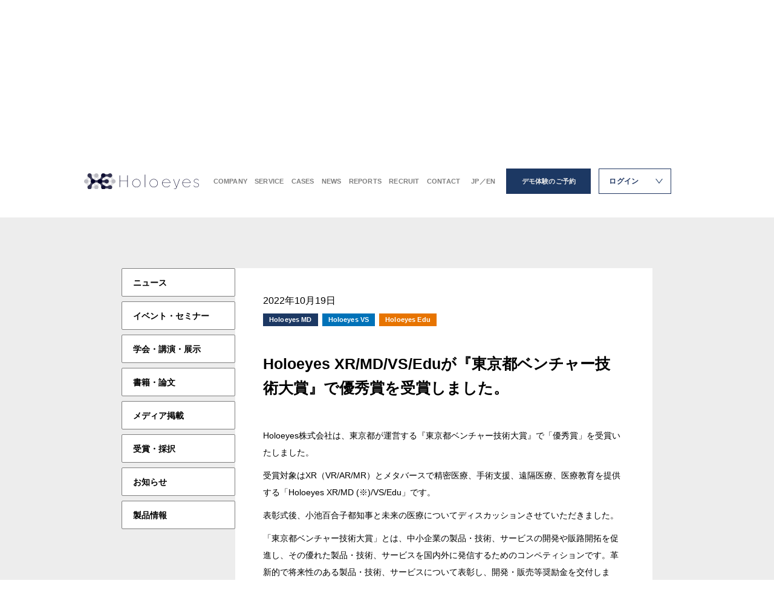

--- FILE ---
content_type: text/html; charset=UTF-8
request_url: https://holoeyes.jp/topics/tokyo_venture_technology_award/
body_size: 10956
content:
<!doctype html>
<html dir="ltr" lang="ja" prefix="og: https://ogp.me/ns#">
<head>
    <meta charset="utf-8">
    <meta http-equiv="X-UA-Compatible" content="IE=edge">
    <meta name="viewport" content="width=device-width,initial-scale=1,user-scalable=no">

    <!--[if lt IE 9]>
    <script src="http://css3-mediaqueries-js.googlecode.com/svn/trunk/css3-mediaqueries.js"></script>
    <script src="http://html5shiv.googlecode.com/svn/trunk/html5.js"></script>
    <![endif]-->

    <meta property="og:type" content="website">
    <meta name="twitter:url" property="og:url" content="https://holoeyes.jp/topics/tokyo_venture_technology_award/">
    <meta name="twitter:image" property="og:image" content="https://holoeyes.jp/wp-content/uploads/2022/10/F0773EBB-7A64-41FC-A0EF-E803FD36E101.jpeg">
    <meta name="twitter:card" content="summary_large_image" />
    <meta name="twitter:site" content="@" />

    <link rel="preconnect" href="https://fonts.googleapis.com">
    <link rel="preconnect" href="https://fonts.gstatic.com" crossorigin>
    <link href="https://fonts.googleapis.com/css2?family=Open+Sans:wght@400;700&display=swap" rel="stylesheet">

    <script src="https://holoeyes.jp/wp-content/themes/holoeyes_2021/assets/js/lib/cssua.min.js"></script>
    
    <link rel="stylesheet" href="https://holoeyes.jp/wp-content/themes/holoeyes_2021/assets/css/style.css?20260123-0704" media="all">
    <link rel="apple-touch-icon" href="https://holoeyes.jp/wp-content/themes/holoeyes_2021/assets/img/apple-touch-icon.png">
    <link rel="shortcut icon" href="https://holoeyes.jp/wp-content/themes/holoeyes_2021/assets/img/favicon.ico">

    
		<!-- All in One SEO 4.9.3 - aioseo.com -->
	<meta name="description" content="Holoeyes株式会社は、東京都が運営する『東京都ベンチャー技術大賞』で「優秀賞」を受賞いたしました。 受賞" />
	<meta name="robots" content="max-image-preview:large" />
	<link rel="canonical" href="https://holoeyes.jp/topics/tokyo_venture_technology_award/" />
	<meta name="generator" content="All in One SEO (AIOSEO) 4.9.3" />

		<!-- Global site tag (gtag.js) - Google Analytics -->
<script async src="https://www.googletagmanager.com/gtag/js?id=UA-118265751-1"></script>
<script>
 window.dataLayer = window.dataLayer || [];
 function gtag(){dataLayer.push(arguments);}
 gtag('js', new Date());

 gtag('config', 'UA-118265751-1');
</script>
		<meta property="og:locale" content="ja_JP" />
		<meta property="og:site_name" content="Holoeyes株式会社 - 医用画像と医療知見を空間的に再現・共有し医療の最適化を実現する" />
		<meta property="og:type" content="article" />
		<meta property="og:title" content="Holoeyes XR/MD/VS/Eduが『東京都ベンチャー技術大賞』で優秀賞を受賞しました。 - Holoeyes株式会社" />
		<meta property="og:description" content="Holoeyes株式会社は、東京都が運営する『東京都ベンチャー技術大賞』で「優秀賞」を受賞いたしました。 受賞" />
		<meta property="og:url" content="https://holoeyes.jp/topics/tokyo_venture_technology_award/" />
		<meta property="article:published_time" content="2022-10-19T10:10:46+00:00" />
		<meta property="article:modified_time" content="2024-06-12T06:43:50+00:00" />
		<meta property="article:publisher" content="https://www.facebook.com/Holoeyes" />
		<meta name="twitter:card" content="summary" />
		<meta name="twitter:title" content="Holoeyes XR/MD/VS/Eduが『東京都ベンチャー技術大賞』で優秀賞を受賞しました。 - Holoeyes株式会社" />
		<meta name="twitter:description" content="Holoeyes株式会社は、東京都が運営する『東京都ベンチャー技術大賞』で「優秀賞」を受賞いたしました。 受賞" />
		<script type="application/ld+json" class="aioseo-schema">
			{"@context":"https:\/\/schema.org","@graph":[{"@type":"BreadcrumbList","@id":"https:\/\/holoeyes.jp\/topics\/tokyo_venture_technology_award\/#breadcrumblist","itemListElement":[{"@type":"ListItem","@id":"https:\/\/holoeyes.jp#listItem","position":1,"name":"\u30db\u30fc\u30e0","item":"https:\/\/holoeyes.jp","nextItem":{"@type":"ListItem","@id":"https:\/\/holoeyes.jp\/topics\/#listItem","name":"NEWS"}},{"@type":"ListItem","@id":"https:\/\/holoeyes.jp\/topics\/#listItem","position":2,"name":"NEWS","item":"https:\/\/holoeyes.jp\/topics\/","nextItem":{"@type":"ListItem","@id":"https:\/\/holoeyes.jp\/topics_category\/top-news\/#listItem","name":"\u30cb\u30e5\u30fc\u30b9"},"previousItem":{"@type":"ListItem","@id":"https:\/\/holoeyes.jp#listItem","name":"\u30db\u30fc\u30e0"}},{"@type":"ListItem","@id":"https:\/\/holoeyes.jp\/topics_category\/top-news\/#listItem","position":3,"name":"\u30cb\u30e5\u30fc\u30b9","item":"https:\/\/holoeyes.jp\/topics_category\/top-news\/","nextItem":{"@type":"ListItem","@id":"https:\/\/holoeyes.jp\/topics\/tokyo_venture_technology_award\/#listItem","name":"Holoeyes XR\/MD\/VS\/Edu\u304c\u300e\u6771\u4eac\u90fd\u30d9\u30f3\u30c1\u30e3\u30fc\u6280\u8853\u5927\u8cde\u300f\u3067\u512a\u79c0\u8cde\u3092\u53d7\u8cde\u3057\u307e\u3057\u305f\u3002"},"previousItem":{"@type":"ListItem","@id":"https:\/\/holoeyes.jp\/topics\/#listItem","name":"NEWS"}},{"@type":"ListItem","@id":"https:\/\/holoeyes.jp\/topics\/tokyo_venture_technology_award\/#listItem","position":4,"name":"Holoeyes XR\/MD\/VS\/Edu\u304c\u300e\u6771\u4eac\u90fd\u30d9\u30f3\u30c1\u30e3\u30fc\u6280\u8853\u5927\u8cde\u300f\u3067\u512a\u79c0\u8cde\u3092\u53d7\u8cde\u3057\u307e\u3057\u305f\u3002","previousItem":{"@type":"ListItem","@id":"https:\/\/holoeyes.jp\/topics_category\/top-news\/#listItem","name":"\u30cb\u30e5\u30fc\u30b9"}}]},{"@type":"Organization","@id":"https:\/\/holoeyes.jp\/#organization","name":"Holoeyes\u682a\u5f0f\u4f1a\u793e","description":"\u300c\u533b\u7528\u753b\u50cf\u3068\u533b\u7642\u77e5\u898b\u3092\u7a7a\u9593\u7684\u306b\u518d\u73fe\u30fb\u5171\u6709\u3057\u3001\u533b\u7642\u306e\u6700\u9069\u5316\u3092\u5b9f\u73fe\u3059\u308b\u300d\u3092\u30df\u30c3\u30b7\u30e7\u30f3\u306b\u63b2\u3052\u30012016\u5e74\u306b\u8a2d\u7acb\u3002\u533b\u7528\u753b\u50cf\u30923\u6b21\u5143\u8868\u793a\u3059\u308b\u533b\u7642\u7528\u753b\u50cf\u51e6\u7406\u30bd\u30d5\u30c8\u30a6\u30a7\u30a2\u300cHoloeyes MD\u300d\u3092\u8ef8\u306b\u3001\u81e8\u5e8a\u30fb\u30c8\u30ec\u30fc\u30cb\u30f3\u30b0\u30fb\u6559\u80b2\u5411\u3051\u306eVR\u30a2\u30d7\u30ea\u958b\u767a\u3084\u30c7\u30fc\u30bf\u63d0\u4f9b\u30b5\u30fc\u30d3\u30b9\u3092\u5c55\u958b\u3057\u3066\u3044\u307e\u3059\u30022024\u5e74\u672b\u3088\u308a\u3001XR\u30b3\u30f3\u30c6\u30f3\u30c4\u306e\u53d7\u8a17\u5236\u4f5c\u304b\u3089\u904b\u7528\u307e\u3067\u3092\u4e00\u6c17\u901a\u8cab\u3067\u30b5\u30dd\u30fc\u30c8\u3059\u308b\u6cd5\u4eba\u5411\u3051\u30bd\u30ea\u30e5\u30fc\u30b7\u30e7\u30f3\u300cHoloeyes Biz\u300d\u3092\u958b\u59cb\u3059\u308b\u307b\u304b\u3001\u6d77\u5916\u5c55\u958b\u306b\u3082\u6ce8\u529b\u3057\u3066\u304a\u308a\u3001\u56fd\u5185\u5916\u3067XR\u6280\u8853\u306e\u793e\u4f1a\u5b9f\u88c5\u3092\u63a8\u9032\u3057\u3066\u3044\u307e\u3059\u3002","url":"https:\/\/holoeyes.jp\/","foundingDate":"2016-10-21","logo":{"@type":"ImageObject","url":"https:\/\/holoeyes.jp\/wp-content\/uploads\/2026\/01\/Twitter-post-1.png","@id":"https:\/\/holoeyes.jp\/topics\/tokyo_venture_technology_award\/#organizationLogo","width":1200,"height":675},"image":{"@id":"https:\/\/holoeyes.jp\/topics\/tokyo_venture_technology_award\/#organizationLogo"},"sameAs":["https:\/\/www.facebook.com\/Holoeyes","https:\/\/www.youtube.com\/channel\/UCJVx09fZyckabh-nDLsQZKQ"]},{"@type":"WebPage","@id":"https:\/\/holoeyes.jp\/topics\/tokyo_venture_technology_award\/#webpage","url":"https:\/\/holoeyes.jp\/topics\/tokyo_venture_technology_award\/","name":"Holoeyes XR\/MD\/VS\/Edu\u304c\u300e\u6771\u4eac\u90fd\u30d9\u30f3\u30c1\u30e3\u30fc\u6280\u8853\u5927\u8cde\u300f\u3067\u512a\u79c0\u8cde\u3092\u53d7\u8cde\u3057\u307e\u3057\u305f\u3002 - Holoeyes\u682a\u5f0f\u4f1a\u793e","description":"Holoeyes\u682a\u5f0f\u4f1a\u793e\u306f\u3001\u6771\u4eac\u90fd\u304c\u904b\u55b6\u3059\u308b\u300e\u6771\u4eac\u90fd\u30d9\u30f3\u30c1\u30e3\u30fc\u6280\u8853\u5927\u8cde\u300f\u3067\u300c\u512a\u79c0\u8cde\u300d\u3092\u53d7\u8cde\u3044\u305f\u3057\u307e\u3057\u305f\u3002 \u53d7\u8cde","inLanguage":"ja","isPartOf":{"@id":"https:\/\/holoeyes.jp\/#website"},"breadcrumb":{"@id":"https:\/\/holoeyes.jp\/topics\/tokyo_venture_technology_award\/#breadcrumblist"},"datePublished":"2022-10-19T19:10:46+09:00","dateModified":"2024-06-12T15:43:50+09:00"},{"@type":"WebSite","@id":"https:\/\/holoeyes.jp\/#website","url":"https:\/\/holoeyes.jp\/","name":"Holoeyes\u682a\u5f0f\u4f1a\u793e","description":"\u533b\u7528\u753b\u50cf\u3068\u533b\u7642\u77e5\u898b\u3092\u7a7a\u9593\u7684\u306b\u518d\u73fe\u30fb\u5171\u6709\u3057\u533b\u7642\u306e\u6700\u9069\u5316\u3092\u5b9f\u73fe\u3059\u308b","inLanguage":"ja","publisher":{"@id":"https:\/\/holoeyes.jp\/#organization"}}]}
		</script>
		<!-- All in One SEO -->

<link rel='dns-prefetch' href='//www.googletagmanager.com' />
<meta name="generator" content="Site Kit by Google 1.170.0" /><link rel="icon" href="https://holoeyes.jp/wp-content/uploads/2026/01/cropped-case_bg-150x150.png" sizes="32x32" />
<link rel="icon" href="https://holoeyes.jp/wp-content/uploads/2026/01/cropped-case_bg-300x300.png" sizes="192x192" />
<link rel="apple-touch-icon" href="https://holoeyes.jp/wp-content/uploads/2026/01/cropped-case_bg-300x300.png" />
<meta name="msapplication-TileImage" content="https://holoeyes.jp/wp-content/uploads/2026/01/cropped-case_bg-300x300.png" />
		<style type="text/css" id="wp-custom-css">
			/* 記事コンテンツ内のWordPress画像をレスポンシブ化（カスタムサイズ考慮版） */
body.single-topics .article_detail_content img[class*="wp-image-"] {
    /* 最大幅は100%に制限するが、元のサイズがより小さい場合はそちらを優先 */
    max-width: 100% !important;
    height: auto !important;
    max-height: none !important;
}

/* 画像コンテナ */
body.single-topics .article_detail_content .wp-caption {
    max-width: 100% !important;
    overflow: hidden !important;
}

/* 画像を含むpタグ */
body.single-topics .article_detail_content p:has(img[class*="wp-image-"]) {
    max-width: 100% !important;
    overflow: hidden !important;
}
		</style>
		    <!-- Google Tag Manager -->
    <script>(function(w,d,s,l,i){w[l]=w[l]||[];w[l].push({'gtm.start':
    new Date().getTime(),event:'gtm.js'});var f=d.getElementsByTagName(s)[0],
    j=d.createElement(s),dl=l!='dataLayer'?'&l='+l:'';j.async=true;j.src=
    'https://www.googletagmanager.com/gtm.js?id='+i+dl;f.parentNode.insertBefore(j,f);
    })(window,document,'script','dataLayer','GTM-N94MVQ65');</script>
    <!-- End Google Tag Manager -->
    <!-- Facebook Pixel Code -->
    <script>
      !function(f,b,e,v,n,t,s)
      {if(f.fbq)return;n=f.fbq=function(){n.callMethod?
          n.callMethod.apply(n,arguments):n.queue.push(arguments)};
          if(!f._fbq)f._fbq=n;n.push=n;n.loaded=!0;n.version='2.0';
          n.queue=[];t=b.createElement(e);t.async=!0;
          t.src=v;s=b.getElementsByTagName(e)[0];
          s.parentNode.insertBefore(t,s)}(window, document,'script',
              'https://connect.facebook.net/en_US/fbevents.js');
          fbq('init', '902321950394766');
          fbq('track', 'PageView');
      </script>
      <noscript><img height="1" width="1" style="display:none"
          src="https://www.facebook.com/tr?id=902321950394766&ev=PageView&noscript=1"
          /></noscript>
    <!-- End Facebook Pixel Code -->
    <style id='global-styles-inline-css' type='text/css'>
:root{--wp--preset--aspect-ratio--square: 1;--wp--preset--aspect-ratio--4-3: 4/3;--wp--preset--aspect-ratio--3-4: 3/4;--wp--preset--aspect-ratio--3-2: 3/2;--wp--preset--aspect-ratio--2-3: 2/3;--wp--preset--aspect-ratio--16-9: 16/9;--wp--preset--aspect-ratio--9-16: 9/16;--wp--preset--color--black: #000000;--wp--preset--color--cyan-bluish-gray: #abb8c3;--wp--preset--color--white: #ffffff;--wp--preset--color--pale-pink: #f78da7;--wp--preset--color--vivid-red: #cf2e2e;--wp--preset--color--luminous-vivid-orange: #ff6900;--wp--preset--color--luminous-vivid-amber: #fcb900;--wp--preset--color--light-green-cyan: #7bdcb5;--wp--preset--color--vivid-green-cyan: #00d084;--wp--preset--color--pale-cyan-blue: #8ed1fc;--wp--preset--color--vivid-cyan-blue: #0693e3;--wp--preset--color--vivid-purple: #9b51e0;--wp--preset--gradient--vivid-cyan-blue-to-vivid-purple: linear-gradient(135deg,rgb(6,147,227) 0%,rgb(155,81,224) 100%);--wp--preset--gradient--light-green-cyan-to-vivid-green-cyan: linear-gradient(135deg,rgb(122,220,180) 0%,rgb(0,208,130) 100%);--wp--preset--gradient--luminous-vivid-amber-to-luminous-vivid-orange: linear-gradient(135deg,rgb(252,185,0) 0%,rgb(255,105,0) 100%);--wp--preset--gradient--luminous-vivid-orange-to-vivid-red: linear-gradient(135deg,rgb(255,105,0) 0%,rgb(207,46,46) 100%);--wp--preset--gradient--very-light-gray-to-cyan-bluish-gray: linear-gradient(135deg,rgb(238,238,238) 0%,rgb(169,184,195) 100%);--wp--preset--gradient--cool-to-warm-spectrum: linear-gradient(135deg,rgb(74,234,220) 0%,rgb(151,120,209) 20%,rgb(207,42,186) 40%,rgb(238,44,130) 60%,rgb(251,105,98) 80%,rgb(254,248,76) 100%);--wp--preset--gradient--blush-light-purple: linear-gradient(135deg,rgb(255,206,236) 0%,rgb(152,150,240) 100%);--wp--preset--gradient--blush-bordeaux: linear-gradient(135deg,rgb(254,205,165) 0%,rgb(254,45,45) 50%,rgb(107,0,62) 100%);--wp--preset--gradient--luminous-dusk: linear-gradient(135deg,rgb(255,203,112) 0%,rgb(199,81,192) 50%,rgb(65,88,208) 100%);--wp--preset--gradient--pale-ocean: linear-gradient(135deg,rgb(255,245,203) 0%,rgb(182,227,212) 50%,rgb(51,167,181) 100%);--wp--preset--gradient--electric-grass: linear-gradient(135deg,rgb(202,248,128) 0%,rgb(113,206,126) 100%);--wp--preset--gradient--midnight: linear-gradient(135deg,rgb(2,3,129) 0%,rgb(40,116,252) 100%);--wp--preset--font-size--small: 13px;--wp--preset--font-size--medium: 20px;--wp--preset--font-size--large: 36px;--wp--preset--font-size--x-large: 42px;--wp--preset--spacing--20: 0.44rem;--wp--preset--spacing--30: 0.67rem;--wp--preset--spacing--40: 1rem;--wp--preset--spacing--50: 1.5rem;--wp--preset--spacing--60: 2.25rem;--wp--preset--spacing--70: 3.38rem;--wp--preset--spacing--80: 5.06rem;--wp--preset--shadow--natural: 6px 6px 9px rgba(0, 0, 0, 0.2);--wp--preset--shadow--deep: 12px 12px 50px rgba(0, 0, 0, 0.4);--wp--preset--shadow--sharp: 6px 6px 0px rgba(0, 0, 0, 0.2);--wp--preset--shadow--outlined: 6px 6px 0px -3px rgb(255, 255, 255), 6px 6px rgb(0, 0, 0);--wp--preset--shadow--crisp: 6px 6px 0px rgb(0, 0, 0);}:where(.is-layout-flex){gap: 0.5em;}:where(.is-layout-grid){gap: 0.5em;}body .is-layout-flex{display: flex;}.is-layout-flex{flex-wrap: wrap;align-items: center;}.is-layout-flex > :is(*, div){margin: 0;}body .is-layout-grid{display: grid;}.is-layout-grid > :is(*, div){margin: 0;}:where(.wp-block-columns.is-layout-flex){gap: 2em;}:where(.wp-block-columns.is-layout-grid){gap: 2em;}:where(.wp-block-post-template.is-layout-flex){gap: 1.25em;}:where(.wp-block-post-template.is-layout-grid){gap: 1.25em;}.has-black-color{color: var(--wp--preset--color--black) !important;}.has-cyan-bluish-gray-color{color: var(--wp--preset--color--cyan-bluish-gray) !important;}.has-white-color{color: var(--wp--preset--color--white) !important;}.has-pale-pink-color{color: var(--wp--preset--color--pale-pink) !important;}.has-vivid-red-color{color: var(--wp--preset--color--vivid-red) !important;}.has-luminous-vivid-orange-color{color: var(--wp--preset--color--luminous-vivid-orange) !important;}.has-luminous-vivid-amber-color{color: var(--wp--preset--color--luminous-vivid-amber) !important;}.has-light-green-cyan-color{color: var(--wp--preset--color--light-green-cyan) !important;}.has-vivid-green-cyan-color{color: var(--wp--preset--color--vivid-green-cyan) !important;}.has-pale-cyan-blue-color{color: var(--wp--preset--color--pale-cyan-blue) !important;}.has-vivid-cyan-blue-color{color: var(--wp--preset--color--vivid-cyan-blue) !important;}.has-vivid-purple-color{color: var(--wp--preset--color--vivid-purple) !important;}.has-black-background-color{background-color: var(--wp--preset--color--black) !important;}.has-cyan-bluish-gray-background-color{background-color: var(--wp--preset--color--cyan-bluish-gray) !important;}.has-white-background-color{background-color: var(--wp--preset--color--white) !important;}.has-pale-pink-background-color{background-color: var(--wp--preset--color--pale-pink) !important;}.has-vivid-red-background-color{background-color: var(--wp--preset--color--vivid-red) !important;}.has-luminous-vivid-orange-background-color{background-color: var(--wp--preset--color--luminous-vivid-orange) !important;}.has-luminous-vivid-amber-background-color{background-color: var(--wp--preset--color--luminous-vivid-amber) !important;}.has-light-green-cyan-background-color{background-color: var(--wp--preset--color--light-green-cyan) !important;}.has-vivid-green-cyan-background-color{background-color: var(--wp--preset--color--vivid-green-cyan) !important;}.has-pale-cyan-blue-background-color{background-color: var(--wp--preset--color--pale-cyan-blue) !important;}.has-vivid-cyan-blue-background-color{background-color: var(--wp--preset--color--vivid-cyan-blue) !important;}.has-vivid-purple-background-color{background-color: var(--wp--preset--color--vivid-purple) !important;}.has-black-border-color{border-color: var(--wp--preset--color--black) !important;}.has-cyan-bluish-gray-border-color{border-color: var(--wp--preset--color--cyan-bluish-gray) !important;}.has-white-border-color{border-color: var(--wp--preset--color--white) !important;}.has-pale-pink-border-color{border-color: var(--wp--preset--color--pale-pink) !important;}.has-vivid-red-border-color{border-color: var(--wp--preset--color--vivid-red) !important;}.has-luminous-vivid-orange-border-color{border-color: var(--wp--preset--color--luminous-vivid-orange) !important;}.has-luminous-vivid-amber-border-color{border-color: var(--wp--preset--color--luminous-vivid-amber) !important;}.has-light-green-cyan-border-color{border-color: var(--wp--preset--color--light-green-cyan) !important;}.has-vivid-green-cyan-border-color{border-color: var(--wp--preset--color--vivid-green-cyan) !important;}.has-pale-cyan-blue-border-color{border-color: var(--wp--preset--color--pale-cyan-blue) !important;}.has-vivid-cyan-blue-border-color{border-color: var(--wp--preset--color--vivid-cyan-blue) !important;}.has-vivid-purple-border-color{border-color: var(--wp--preset--color--vivid-purple) !important;}.has-vivid-cyan-blue-to-vivid-purple-gradient-background{background: var(--wp--preset--gradient--vivid-cyan-blue-to-vivid-purple) !important;}.has-light-green-cyan-to-vivid-green-cyan-gradient-background{background: var(--wp--preset--gradient--light-green-cyan-to-vivid-green-cyan) !important;}.has-luminous-vivid-amber-to-luminous-vivid-orange-gradient-background{background: var(--wp--preset--gradient--luminous-vivid-amber-to-luminous-vivid-orange) !important;}.has-luminous-vivid-orange-to-vivid-red-gradient-background{background: var(--wp--preset--gradient--luminous-vivid-orange-to-vivid-red) !important;}.has-very-light-gray-to-cyan-bluish-gray-gradient-background{background: var(--wp--preset--gradient--very-light-gray-to-cyan-bluish-gray) !important;}.has-cool-to-warm-spectrum-gradient-background{background: var(--wp--preset--gradient--cool-to-warm-spectrum) !important;}.has-blush-light-purple-gradient-background{background: var(--wp--preset--gradient--blush-light-purple) !important;}.has-blush-bordeaux-gradient-background{background: var(--wp--preset--gradient--blush-bordeaux) !important;}.has-luminous-dusk-gradient-background{background: var(--wp--preset--gradient--luminous-dusk) !important;}.has-pale-ocean-gradient-background{background: var(--wp--preset--gradient--pale-ocean) !important;}.has-electric-grass-gradient-background{background: var(--wp--preset--gradient--electric-grass) !important;}.has-midnight-gradient-background{background: var(--wp--preset--gradient--midnight) !important;}.has-small-font-size{font-size: var(--wp--preset--font-size--small) !important;}.has-medium-font-size{font-size: var(--wp--preset--font-size--medium) !important;}.has-large-font-size{font-size: var(--wp--preset--font-size--large) !important;}.has-x-large-font-size{font-size: var(--wp--preset--font-size--x-large) !important;}
/*# sourceURL=global-styles-inline-css */
</style>
<style id='wp-img-auto-sizes-contain-inline-css' type='text/css'>
img:is([sizes=auto i],[sizes^="auto," i]){contain-intrinsic-size:3000px 1500px}
/*# sourceURL=wp-img-auto-sizes-contain-inline-css */
</style>
<style id='wp-block-library-inline-css' type='text/css'>
:root{--wp-block-synced-color:#7a00df;--wp-block-synced-color--rgb:122,0,223;--wp-bound-block-color:var(--wp-block-synced-color);--wp-editor-canvas-background:#ddd;--wp-admin-theme-color:#007cba;--wp-admin-theme-color--rgb:0,124,186;--wp-admin-theme-color-darker-10:#006ba1;--wp-admin-theme-color-darker-10--rgb:0,107,160.5;--wp-admin-theme-color-darker-20:#005a87;--wp-admin-theme-color-darker-20--rgb:0,90,135;--wp-admin-border-width-focus:2px}@media (min-resolution:192dpi){:root{--wp-admin-border-width-focus:1.5px}}.wp-element-button{cursor:pointer}:root .has-very-light-gray-background-color{background-color:#eee}:root .has-very-dark-gray-background-color{background-color:#313131}:root .has-very-light-gray-color{color:#eee}:root .has-very-dark-gray-color{color:#313131}:root .has-vivid-green-cyan-to-vivid-cyan-blue-gradient-background{background:linear-gradient(135deg,#00d084,#0693e3)}:root .has-purple-crush-gradient-background{background:linear-gradient(135deg,#34e2e4,#4721fb 50%,#ab1dfe)}:root .has-hazy-dawn-gradient-background{background:linear-gradient(135deg,#faaca8,#dad0ec)}:root .has-subdued-olive-gradient-background{background:linear-gradient(135deg,#fafae1,#67a671)}:root .has-atomic-cream-gradient-background{background:linear-gradient(135deg,#fdd79a,#004a59)}:root .has-nightshade-gradient-background{background:linear-gradient(135deg,#330968,#31cdcf)}:root .has-midnight-gradient-background{background:linear-gradient(135deg,#020381,#2874fc)}:root{--wp--preset--font-size--normal:16px;--wp--preset--font-size--huge:42px}.has-regular-font-size{font-size:1em}.has-larger-font-size{font-size:2.625em}.has-normal-font-size{font-size:var(--wp--preset--font-size--normal)}.has-huge-font-size{font-size:var(--wp--preset--font-size--huge)}.has-text-align-center{text-align:center}.has-text-align-left{text-align:left}.has-text-align-right{text-align:right}.has-fit-text{white-space:nowrap!important}#end-resizable-editor-section{display:none}.aligncenter{clear:both}.items-justified-left{justify-content:flex-start}.items-justified-center{justify-content:center}.items-justified-right{justify-content:flex-end}.items-justified-space-between{justify-content:space-between}.screen-reader-text{border:0;clip-path:inset(50%);height:1px;margin:-1px;overflow:hidden;padding:0;position:absolute;width:1px;word-wrap:normal!important}.screen-reader-text:focus{background-color:#ddd;clip-path:none;color:#444;display:block;font-size:1em;height:auto;left:5px;line-height:normal;padding:15px 23px 14px;text-decoration:none;top:5px;width:auto;z-index:100000}html :where(.has-border-color){border-style:solid}html :where([style*=border-top-color]){border-top-style:solid}html :where([style*=border-right-color]){border-right-style:solid}html :where([style*=border-bottom-color]){border-bottom-style:solid}html :where([style*=border-left-color]){border-left-style:solid}html :where([style*=border-width]){border-style:solid}html :where([style*=border-top-width]){border-top-style:solid}html :where([style*=border-right-width]){border-right-style:solid}html :where([style*=border-bottom-width]){border-bottom-style:solid}html :where([style*=border-left-width]){border-left-style:solid}html :where(img[class*=wp-image-]){height:auto;max-width:100%}:where(figure){margin:0 0 1em}html :where(.is-position-sticky){--wp-admin--admin-bar--position-offset:var(--wp-admin--admin-bar--height,0px)}@media screen and (max-width:600px){html :where(.is-position-sticky){--wp-admin--admin-bar--position-offset:0px}}
/*# sourceURL=/wp-includes/css/dist/block-library/common.min.css */
</style>
<style id='classic-theme-styles-inline-css' type='text/css'>
/*! This file is auto-generated */
.wp-block-button__link{color:#fff;background-color:#32373c;border-radius:9999px;box-shadow:none;text-decoration:none;padding:calc(.667em + 2px) calc(1.333em + 2px);font-size:1.125em}.wp-block-file__button{background:#32373c;color:#fff;text-decoration:none}
/*# sourceURL=/wp-includes/css/classic-themes.min.css */
</style>
</head>

<body class="wp-singular topics-template-default single single-topics postid-3218 wp-theme-holoeyes_2021">
    <!-- Google Tag Manager (noscript) -->
    <noscript><iframe src="https://www.googletagmanager.com/ns.html?id=GTM-N94MVQ65"
    height="0" width="0" style="display:none;visibility:hidden"></iframe></noscript>
    <!-- End Google Tag Manager (noscript) -->
    <header class="header">
        <div class="header_content">
            <div class="header_logo">
                <a href="https://holoeyes.jp">
                    <img src="https://holoeyes.jp/wp-content/themes/holoeyes_2021/assets/img/header_logo.svg" width="190" height="26.5" alt="">
                </a>
            </div>
                            <div class="header_link">
                    <div class="header_nav">
                        <a class="header_nav--item" href="https://holoeyes.jp/company">COMPANY</a>
                        <a class="header_nav--item" href="https://holoeyes.jp/service">SERVICE</a>
                        <a class="header_nav--item" href="https://holoeyes.jp/voices">CASES</a>
                        <a class="header_nav--item" href="https://holoeyes.jp/topics">NEWS</a>
                        <a class="header_nav--item" href="https://holoeyes.jp/reports">REPORTS</a>
                        <a class="header_nav--item" href="https://holoeyes.jp/recruit">RECRUIT</a>
                        <a class="header_nav--item" href="https://forms.gle/ybntyoG3bi1HRhbk6" target="_blank">CONTACT</a>
                        <a class="header_nav--item header_nav--item--jpen" href="https://holoeyes.jp/en">JP／EN</a>
                    </div>
                    <div class="header_demo">
                        <a href="https://forms.gle/CYX4uAPuA4xmhEqN9" target="_blank">
                            デモ体験のご予約
                        </a>
                    </div>
                    <div class="header_login">
                        <div class="header_login_button">
                            <p>
                                ログイン
                            </p>
                        </div>
                        <div class="header_login_nav">
                            <a href="https://md.holoeyes.jp/" class="header_login_nav--item" target="_blank">
                                Holoeyes MD
                            </a>
                            <a href="https://edu.holoeyes.jp/users/sign_in" class="header_login_nav--item" target="_blank">
                                Holoeyes Edu
                            </a>
                            <a href="https://holoeyes.jp/partner" class="header_login_nav--item">
                                Partner Site
                            </a>
                        </div>
                    </div>
                </div>
                        <div class="header_button">
                <span></span>
                <span></span>
            </div>
        </div>
    </header>
    <nav class="header_menu sp">
        <div class="header_menu_close">
            <img src="https://holoeyes.jp/wp-content/themes/holoeyes_2021/assets/img/header_menu_close@2x.png" width="22.5" height="22.5" alt="">
        </div>  
        <div class="header_menu_content">
            <a href="https://holoeyes.jp" class="header_menu_logo">
                <img src="https://holoeyes.jp/wp-content/themes/holoeyes_2021/assets/img/header_logo.svg" width="257" height="36" alt="">
            </a>
            <div class="header_menu_group">
                <p class="header_menu_group_title">
                    ログイン
                </p>
                <div class="header_menu_group_content">
                    <a href="https://md.holoeyes.jp/" class="header_menu_group--item" target="_blank">
                        Holoeyes MD
                    </a>
                    <a href="https://edu.holoeyes.jp/users/sign_in" class="header_menu_group--item" target="_blank">
                        Holoeyes Edu
                    </a>
                    <a href="https://holoeyes.jp/partner" class="header_menu_group--item">
                        Partner Site
                    </a>
                </div>
            </div>
            <div class="header_menu_group">
                <p class="header_menu_group_title">
                    会社概要
                </p>
                <div class="header_menu_group_content">
                    <a href="https://holoeyes.jp/company" class="header_menu_group--item">
                        企業理念
                    </a>
                    <a href="https://holoeyes.jp/company/members" class="header_menu_group--item">
                        メンバー紹介
                    </a>
                    <a href="https://holoeyes.jp/company/partners" class="header_menu_group--item">
                        販売代理店紹介
                    </a>
                    <a href="https://holoeyes.jp/company/overview" class="header_menu_group--item">
                        会社概要
                    </a>
                </div>
            </div>
            <div class="header_menu_group">
                <p class="header_menu_group_title">
                    サービス
                </p>
                <div class="header_menu_group_content">
                    <a href="https://holoeyes.jp/service/" class="header_menu_group--item">
                        製品一覧
                    </a>
                    <a href="https://holoeyes.jp/service/md" class="header_menu_group--item">
                        Holoeyes MD
                    </a>
                    <a href="https://holoeyes.jp/service/vs" class="header_menu_group--item">
                        Holoeyes VS
                    </a>
                    <a href="https://holoeyes.jp/service/edu" class="header_menu_group--item">
                        Holoeyes Edu
                    </a>
                    <a href="https://holoeyes.jp/service/biz" class="header_menu_group--item">
                        Holoeyes Biz
                    </a>
                </div>
            </div>
            <a class="header_menu--item" href="https://holoeyes.jp/voices">CASES</a>
            <a class="header_menu--item" href="https://holoeyes.jp/topics">NEWS</a>
            <a class="header_menu--item" href="https://holoeyes.jp/recruit">RECRUIT</a>
            <a class="header_menu--item" href="https://forms.gle/ybntyoG3bi1HRhbk6" target="_blank">CONTACT</a>
            <a class="header_menu--item" href="https://forms.gle/CYX4uAPuA4xmhEqN9" target="_blank">
                デモ体験のご予約
            </a>
                            <a class="header_menu--item" href="https://holoeyes.jp/en">English</a>
                    </div> 
    </nav>
<main class="lower news">
  <div class="news_visual">
    <div class="news_visual_bg">
      <div class="news_visual_bg--item"></div>
      <div class="news_visual_bg--item"></div>
    </div>
    <div class="news_visual_title">
      <h3>
        NEWS
      </h3>
      <h2>
        最新ニュース
      </h2>
    </div>
  </div>
  <section class="news_content">
    <div class="article_cat">
      <a href="https://holoeyes.jp/topics_category/top-news/" class="article_cat--item">ニュース</a><a href="https://holoeyes.jp/topics_category/event-seminar/" class="article_cat--item">イベント・セミナー</a><a href="https://holoeyes.jp/topics_category/conference-lecture/" class="article_cat--item">学会・講演・展示</a><a href="https://holoeyes.jp/topics_category/books-treatises/" class="article_cat--item">書籍・論文</a><a href="https://holoeyes.jp/topics_category/publication/" class="article_cat--item">メディア掲載</a><a href="https://holoeyes.jp/topics_category/award/" class="article_cat--item">受賞・採択</a><a href="https://holoeyes.jp/topics_category/notice/" class="article_cat--item">お知らせ</a><a href="https://holoeyes.jp/topics_category/service/" class="article_cat--item">製品情報</a>    </div>
    <div class="article_detail">
      <p class="article_detail_date">
        2022年10月19日      </p>
      <div class="article_detail_tag">
        <span class="article_detail_tag--item article_detail_tag--item--holoeyes-md">Holoeyes MD</span><span class="article_detail_tag--item article_detail_tag--item--holoeyes-vs">Holoeyes VS</span><span class="article_detail_tag--item article_detail_tag--item--holoeyes-edu">Holoeyes Edu</span>      </div>
      <h3 class="article_detail_title">
        Holoeyes XR/MD/VS/Eduが『東京都ベンチャー技術大賞』で優秀賞を受賞しました。      </h3>
      <div class="article_detail_content">
        <p><span style="font-weight: 400;">Holoeyes株式会社は、東京都が運営する『東京都ベンチャー技術大賞』で「優秀賞」を受賞いたしました。</span></p>
<p>受賞対象はXR（VR/AR/MR）とメタバースで精密医療、手術支援、遠隔医療、医療教育を提供する「Holoeyes XR/MD (※)/VS/Edu」です。</p>
<p>表彰式後、小池百合子都知事と未来の医療についてディスカッションさせていただきました。</p>
<p><span style="font-weight: 400;">「東京都ベンチャー技術大賞」とは、中小企業の製品・技術、サービスの開発や販路開拓を促進し、その優れた製品・技術、サービスを国内外に発信するためのコンペティションです。革新的で将来性のある製品・技術、サービスについて表彰し、開発・販売等奨励金を交付します。</span></p>
<p>詳細は<a href="https://www.tokyo-venture-award.com/award2022/">こちら</a>から、また授賞式の様子は<a href="https://www.facebook.com/TokyoVentureAward/posts/pfbid02ws2XapFLuibR9huGRgwvthykyUg1qS3iDWgeeqh5zbfGFwX3TmZXKDmrcSQaicGnl">東京都ベンチャー技術大賞のFacebookページ</a>からご覧ください。</p>
<p><span style="font-weight: 400;">(※) 医療機器認証に関する情報</span><br />
<span style="font-weight: 400;">・一般的名称：汎用画像診断装置ワークステーション用プログラム</span><br />
<span style="font-weight: 400;">・販売名：医療用画像処理ソフトウェア Holoeyes MD</span><br />
<span style="font-weight: 400;">・認証クラス分類：管理医療機器(クラスⅡ)</span><br />
<span style="font-weight: 400;">・認証番号：302ADBZX00011000</span><br />
<span style="font-weight: 400;">・認証日：令和2年2月28日</span></p>
<p><img fetchpriority="high" decoding="async" class="alignnone size-full wp-image-3308" src="https://holoeyes.jp/wp-content/uploads/2022/10/F0773EBB-7A64-41FC-A0EF-E803FD36E101.jpeg" alt="" width="695" height="589" srcset="https://holoeyes.jp/wp-content/uploads/2022/10/F0773EBB-7A64-41FC-A0EF-E803FD36E101.jpeg 695w, https://holoeyes.jp/wp-content/uploads/2022/10/F0773EBB-7A64-41FC-A0EF-E803FD36E101-300x254.jpeg 300w" sizes="(max-width: 695px) 100vw, 695px" /></p>
<p><img decoding="async" class="alignnone size-full wp-image-3309" src="https://holoeyes.jp/wp-content/uploads/2022/10/20064F78-24C8-4B0F-86DC-82B2F9CB9F0B.jpeg" alt="" width="960" height="811" srcset="https://holoeyes.jp/wp-content/uploads/2022/10/20064F78-24C8-4B0F-86DC-82B2F9CB9F0B.jpeg 960w, https://holoeyes.jp/wp-content/uploads/2022/10/20064F78-24C8-4B0F-86DC-82B2F9CB9F0B-300x253.jpeg 300w, https://holoeyes.jp/wp-content/uploads/2022/10/20064F78-24C8-4B0F-86DC-82B2F9CB9F0B-768x649.jpeg 768w" sizes="(max-width: 960px) 100vw, 960px" /></p>
<p><img decoding="async" class="alignnone size-large wp-image-3220" src="https://holoeyes.jp/wp-content/uploads/2022/10/東京ベンチャー技術大賞ロゴマークデータ-1024x832.jpg" alt="" width="1024" height="832" srcset="https://holoeyes.jp/wp-content/uploads/2022/10/東京ベンチャー技術大賞ロゴマークデータ-1024x832.jpg 1024w, https://holoeyes.jp/wp-content/uploads/2022/10/東京ベンチャー技術大賞ロゴマークデータ-300x244.jpg 300w, https://holoeyes.jp/wp-content/uploads/2022/10/東京ベンチャー技術大賞ロゴマークデータ-768x624.jpg 768w, https://holoeyes.jp/wp-content/uploads/2022/10/東京ベンチャー技術大賞ロゴマークデータ-1536x1248.jpg 1536w, https://holoeyes.jp/wp-content/uploads/2022/10/東京ベンチャー技術大賞ロゴマークデータ.jpg 1744w" sizes="(max-width: 1024px) 100vw, 1024px" /><img decoding="async" class="alignnone size-full wp-image-3219" src="https://holoeyes.jp/wp-content/uploads/2022/10/パンフレット_企業ページ_Holoeyes様.png" alt="" width="1017" height="729" srcset="https://holoeyes.jp/wp-content/uploads/2022/10/パンフレット_企業ページ_Holoeyes様.png 1017w, https://holoeyes.jp/wp-content/uploads/2022/10/パンフレット_企業ページ_Holoeyes様-300x215.png 300w, https://holoeyes.jp/wp-content/uploads/2022/10/パンフレット_企業ページ_Holoeyes様-768x551.png 768w" sizes="(max-width: 1017px) 100vw, 1017px" /></p>
      </div>
    </div>
  </section>
  <section class="article_back">
    <a href="https://holoeyes.jp/topics" class="article_back_link">
      ニュース一覧に戻る
    </a>
    <a href="https://holoeyes.jp/topics" class="article_back_link article_back_link--historyBack">
      一つ前の画面に戻る
    </a>
  </section>
</main>
<footer class="footer">
	<div class="footer_content">
		<div class="footer_text">
			<a href="https://holoeyes.jp" class="footer_text_logo">
				<img src="https://holoeyes.jp/wp-content/themes/holoeyes_2021/assets/img/footer_logo.svg" width="190" height="26.5" alt="">
			</a>
			<p class="footer_text_copyright pc">
				&copy; Holoeyes, Inc. All rights reserved.<br><br>
				<a href="https://holoeyes.jp/wp-content/uploads/Holoeyes_fundamental_information_security_policy.pdf">Our Fundamental Information Security Policy</a><br><br>
				<a href="https://holoeyes.jp/manual/privacy-policy/">Privacy Policy</a>
			</p>
			      		</div>
		<div class="footer_sns">
			<a href="https://www.youtube.com/channel/UCJVx09fZyckabh-nDLsQZKQ" class="footer_sns--item" target="_blank">
				<img src="https://holoeyes.jp/wp-content/themes/holoeyes_2021/assets/img/footer_logo--yt@2x.png" width="111" height="25" alt="">
			</a>
			<a href="https://holoeyes.peatix.com/" class="footer_sns--item" target="_blank">
				<img src="https://holoeyes.jp/wp-content/themes/holoeyes_2021/assets/img/footer_logo--peatix@2x.png" width="121" height="28" alt="">
			</a>
		</div>
						<p class="footer_text_copyright sp">
			&copy; Holoeyes, Inc. All rights reserved.<br><br>
			<a href="https://holoeyes.jp/wp-content/uploads/Holoeyes_fundamental_information_security_policy.pdf">Our Fundamental Information Security Policy</a><br><br>
			<a href="https://holoeyes.jp/manual/privacy-policy/">Privacy Policy</a>
		</p>
	</div>
</footer>

<script type="speculationrules">
{"prefetch":[{"source":"document","where":{"and":[{"href_matches":"/*"},{"not":{"href_matches":["/wp-*.php","/wp-admin/*","/wp-content/uploads/*","/wp-content/*","/wp-content/plugins/*","/wp-content/themes/holoeyes_2021/*","/*\\?(.+)"]}},{"not":{"selector_matches":"a[rel~=\"nofollow\"]"}},{"not":{"selector_matches":".no-prefetch, .no-prefetch a"}}]},"eagerness":"conservative"}]}
</script>
<script type="text/javascript" src="https://holoeyes.jp/wp-includes/js/jquery/jquery.min.js?ver=3.7.1" id="jquery-core-js"></script>
<script type="text/javascript" src="https://holoeyes.jp/wp-includes/js/jquery/jquery-migrate.min.js?ver=3.4.1" id="jquery-migrate-js"></script>
<script type="text/javascript" src="https://holoeyes.jp/wp-content/themes/holoeyes_2021/assets/js/lib/jquery.lazyload.min.js?ver=6.9" id="lazyload-js"></script>
<script type="text/javascript" src="https://holoeyes.jp/wp-content/themes/holoeyes_2021/assets/js/lib/jquery.easings.min.js?ver=6.9" id="easing-js"></script>
<script type="text/javascript" src="https://holoeyes.jp/wp-content/themes/holoeyes_2021/assets/js/lib/jquery.cookie.js?ver=6.9" id="cookie-js"></script>
<script type="text/javascript" src="https://holoeyes.jp/wp-content/themes/holoeyes_2021/assets/js/min/main.min.js?20260123-0704&amp;ver=6.9" id="main-js"></script>

<!-- Site Kit によって追加された Google タグ（gtag.js）スニペット -->
<!-- Google アナリティクス スニペット (Site Kit が追加) -->
<script type="text/javascript" src="https://www.googletagmanager.com/gtag/js?id=GT-552FV9C" id="google_gtagjs-js" async></script>
<script type="text/javascript" id="google_gtagjs-js-after">
/* <![CDATA[ */
window.dataLayer = window.dataLayer || [];function gtag(){dataLayer.push(arguments);}
gtag("set","linker",{"domains":["holoeyes.jp"]});
gtag("js", new Date());
gtag("set", "developer_id.dZTNiMT", true);
gtag("config", "GT-552FV9C", {"googlesitekit_post_type":"topics"});
 window._googlesitekit = window._googlesitekit || {}; window._googlesitekit.throttledEvents = []; window._googlesitekit.gtagEvent = (name, data) => { var key = JSON.stringify( { name, data } ); if ( !! window._googlesitekit.throttledEvents[ key ] ) { return; } window._googlesitekit.throttledEvents[ key ] = true; setTimeout( () => { delete window._googlesitekit.throttledEvents[ key ]; }, 5 ); gtag( "event", name, { ...data, event_source: "site-kit" } ); }; 
//# sourceURL=google_gtagjs-js-after
/* ]]> */
</script>


</body>
</html>
